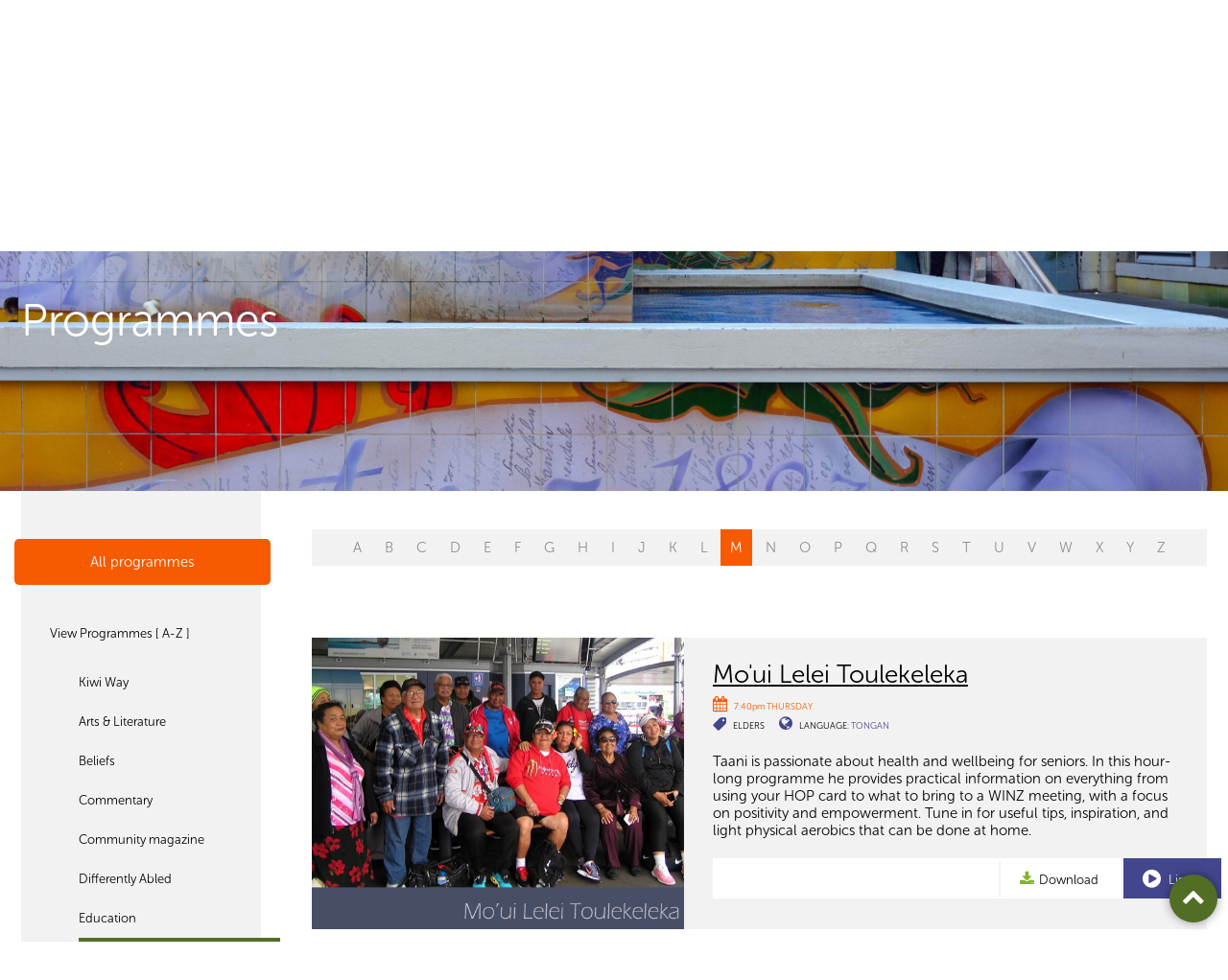

--- FILE ---
content_type: text/html; charset=utf-8
request_url: https://www.planetaudio.org.nz/programmes/elders?l=M
body_size: 6515
content:

<!DOCTYPE html>
<!--[if lt IE 7]>      <html class="no-js lt-ie9 lt-ie8 lt-ie7"> <![endif]-->
<!--[if IE 7]>         <html class="no-js lt-ie9 lt-ie8"> <![endif]-->
<!--[if IE 8]>         <html class="no-js lt-ie9"> <![endif]-->
<!--[if gt IE 8]><!-->
<html class="no-js">
 <!--<![endif]-->
    <head>
        <meta charset="utf-8">
        <meta http-equiv="X-UA-Compatible" content="IE=edge,chrome=1">
        <title>Programmes</title>
            <meta property="description" content="Radio made by over 100 Aucklanders addressing the diverse cultures and interests in 35 languages." />

        <meta name="viewport" content="width=device-width, initial-scale=1.0, maximum-scale=1.0, user-scalable=no" />

        <meta name="author" content="NV Interactive (http://www.nvinteractive.co.nz)"/>


        <meta name="theme-color" content="#F75A00">

            <meta property="og:title" content="Programmes" />
        <meta property="fb:app_id" content="1058504484296316" />
        <meta property="og:type" content="article" />
        <meta property="og:url" content="https://www.planetaudio.org.nz/programmes/elders?l=M" />
        <meta property="og:image" content="//www.planetaudio.org.nz/images/facebook-default.png" />
            <meta property="og:description" content="Radio made by over 100 Aucklanders addressing the diverse cultures and interests in 35 languages." />
        <script>
        function searchResult() {
            window.parent.location = "search-results/?q=" + document.getElementById("searchText").value;
        }

        </script>

            <meta name="description" content="Radio made by over 100 Aucklanders addressing the diverse cultures and interests in 35 languages." />
        
        <script src="https://use.typekit.net/glx3aka.js"></script>
        <script>try{Typekit.load({ async: true });}catch(e){}</script>
        
        <link href="/bundles/mains?v=AC-52PafcYgDipTGgGg6816y-TOK3sCh55Wt93tBuyE1" rel="stylesheet"/>

        <script src="/bundles/modernizr?v=VlAt0WRg4cRiwz_b6Ar748hZMzqN7NGsIPGkBI6YtP41"></script>

        

        <link rel="stylesheet" href="https://maxcdn.bootstrapcdn.com/font-awesome/4.6.1/css/font-awesome.min.css">

<!-- Google tag (gtag.js) -->
<script async src="https://www.googletagmanager.com/gtag/js?id=G-6CZ7VNFHK0"></script>
<script>
  window.dataLayer = window.dataLayer || [];
  function gtag(){dataLayer.push(arguments);}
  gtag('js', new Date());

  gtag('config', 'G-6CZ7VNFHK0');
</script>        <script src='https://www.google.com/recaptcha/api.js' async defer></script>
        
        
            <script type="text/javascript">
                var appInsights = window.appInsights ||
                    function(config) {
                        function s(config) {
                            t[config] = function() {
                                var i = arguments;
                                t.queue.push(function() { t[config].apply(t, i) })
                            }
                        }

                        var t = { config: config },
                            r =
                                document,
                            f = window,
                            e = "script",
                            o = r.createElement(e),
                            i,
                            u;
                        for (o.src = config.url || "//az416426.vo.msecnd.net/scripts/a/ai.0.js", r
                                .getElementsByTagName(e)[0].parentNode
                                .appendChild(o), t.cookie = r
                                .cookie, t.queue = [], i = ["Event", "Exception", "Metric", "PageView", "Trace"];
                            i.length;
                        ) s("track" + i.pop());
                        return config.disableExceptionTracking ||
                        (i = "onerror", s("_" + i), u = f[i], f[i] = function(config, r, f, e, o) {
                            var s = u && u(config, r, f, e, o);
                            return s !== !0 && t["_" + i](config, r, f, e, o), s
                        }), t
                    }({
                        instrumentationKey: 'f6c4e22f-a216-4279-ac5b-4ef8d8c5df35'
                    });

                window.appInsights = appInsights;
                appInsights.trackPageView();
            </script>

    </head>
<body>
    <!-- Template: ProgrammesFolder -->

    <div class="page  page--internal page--programmeslist ">
        <header class="gbl-header">
            <div class="layout">
                <div class="gbl-logo">
                    <a href="/">
                        <img src="/images/pfm-logo.png" alt="Planet FM Logo" width="132" height="51" />
                        <div class="logo__text">PlanetFM <span>104.6</span></div>
                    </a>
                </div>

                <div class="gbl-search">
                    <div class="gbl-search__item gbl-si--liveplayer">

                        <a href="/listen-live?osId=0" target="plfm__player">

                            <i class="fa fa-play-circle icon--big"></i>
                            <span>Listen Live</span>
                        </a>
                    </div>

                    <div class="gbl-search__item gbl-si--search">
                        <form action="/search-results/" method="GET">
                            <i class="fa fa-search icon--sml"></i>
                            <input type="search" placeholder="Search..." name="query">
                        </form>
                    </div>
                </div>

                <nav class="p-nav">
                    <div class="nav__burger" id="js-navtoggle">
                        <ul class="mobile-nav">
                            <li class="m--nav centerise">
                                <div class="lines"></div>
                            </li>
                        </ul>
                    </div>
                    


    <ul class="p-nav__top">
        <li class="mobile-only mobile-search p-nav__item"><form action="/search-results" method="get"><input name="query" placeholder="Search on PlanetFM" class="search-input"/><button type="submit" /></form></li>
        <li class="mobile-only p-nav__item" id="js-languagetoggle--mobile"><a href="#" class="btn btn--w-icon-r"><i class="fa fa-globe"></i> Listen to your language <i class="fa fa-angle-down"></i></a></li>
        <li class="p-nav__item "><a href="/">Home</a></li>
    <li class="selected p-nav__item">
        <a href="/programmes">Programmes </a>
            <ul class="p-nav__child">
    <li class="selected p-nav__item p-nav__childitem">
            <a href="/programmes/select-programmes">Select Programmes </a>
    </li>
    <li class=" p-nav__item p-nav__childitem">
            <a href="/programmes/programme-guide">Programme Guide </a>
    </li>
    <li class=" p-nav__item p-nav__childitem">
            <a href="/programmes/podcast-archive">Podcast Archive </a>
    </li>
            </ul>
    </li>
    <li class=" p-nav__item">
        <a href="/connections">Connections </a>
    </li>
    <li class=" p-nav__item">
        <a href="/make-radio">Make Radio </a>
    </li>
    <li class=" p-nav__item">
        <a href="/about">About </a>
            <ul class="p-nav__child">
    <li class=" p-nav__item p-nav__childitem">
            <a href="/about/overview">Overview </a>
    </li>
    <li class=" p-nav__item p-nav__childitem">
            <a href="/about/advertise">Advertise </a>
    </li>
    <li class=" p-nav__item p-nav__childitem">
            <a href="/about/internet-services">Internet Services </a>
    </li>
    <li class=" p-nav__item p-nav__childitem">
            <a href="/about/how-tos">How To&#39;s </a>
    </li>
    <li class=" p-nav__item p-nav__childitem">
            <a href="/about/contact">Contact </a>
    </li>
    <li class=" p-nav__item p-nav__childitem">
            <a href="/about/governance">Governance </a>
    </li>
            </ul>
    </li>
    <li class=" p-nav__item">
        <a href="/donate">Donate </a>
    </li>
    </ul>

                </nav>

                <ul class="gbl-header__s-nav">
                    <li class="p-nav__item" id="js-languagetoggle">
                        <a href="#" class="btn btn--w-icon-r">Listen to your language <i class="fa fa-caret-down"></i></a>

                        <nav class="s-nav">
                            <h3 class="s-nav__header"><i class="fa fa-globe"></i>&nbsp; Select your language or culture</h3>

                            

<ul class="s-nav__list">
            <li><a href="/programmes/all/arabic">Arabic</a></li>
            <li><a href="/programmes/all/bengali">Bengali</a></li>
            <li><a href="/programmes/all/brazilian">Brazilian</a></li>
            <li><a href="/programmes/all/cook-islands-māori">Cook Islands Māori</a></li>
            <li><a href="/programmes/all/dalmatian">Dalmatian</a></li>
            <li><a href="/programmes/all/english">English</a></li>
            <li><a href="/programmes/all/fijian">Fijian</a></li>
            <li><a href="/programmes/all/ghanaian">Ghanaian</a></li>
            <li><a href="/programmes/all/gujarati">Gujarati</a></li>
            <li><a href="/programmes/all/hindi">Hindi</a></li>
            <li><a href="/programmes/all/irish">Irish</a></li>
            <li><a href="/programmes/all/khmer">Khmer</a></li>
            <li><a href="/programmes/all/konkani">Konkani</a></li>
            <li><a href="/programmes/all/korean">Korean</a></li>
            <li><a href="/programmes/all/malayalam">Malayalam</a></li>
            <li><a href="/programmes/all/nepali">Nepali</a></li>
            <li><a href="/programmes/all/niuean">Niuean</a></li>
            <li><a href="/programmes/all/persian">Persian</a></li>
            <li><a href="/programmes/all/punjabi">Punjabi</a></li>
            <li><a href="/programmes/all/romanian">Romanian</a></li>
            <li><a href="/programmes/all/samoan">Samoan</a></li>
            <li><a href="/programmes/all/sinhalese">Sinhalese</a></li>
            <li><a href="/programmes/all/spanish">Spanish</a></li>
            <li><a href="/programmes/all/tagalog">Tagalog</a></li>
            <li><a href="/programmes/all/tamil">Tamil</a></li>
            <li><a href="/programmes/all/tokelauan">Tokelauan</a></li>
            <li><a href="/programmes/all/tongan">Tongan</a></li>
            <li><a href="/programmes/all/uyghur">Uyghur</a></li>
            <li><a href="/programmes/all/urdu">Urdu</a></li>
</ul>
                        </nav>
                    </li>
                </ul>

            </div>
        </header>

        



<div class="hero">
    <div class="hero__crop" style="background-image: url('/media/1042/shutterstock_299308745.jpeg');">
        <div class="hero__title">
            <div class="layout">
                    <h1>Programmes</h1>
                <span id="cat"></span>
            </div>
        </div>
    </div>
</div>

<div class="gbl-content layout layout--2col-l">
    <div class="gridify">
        



<div class="layout__sidenav grid__item g-laptop-6-24">
    <nav class="side-nav">
            <h3 class="side-nav__heading">All programmes</h3>

        <ul>
            <li class="">

                    <a href="/programmes">View Programmes [ A-Z ]</a>
                    <ul>
                        <li class="mobile-only">English Programmes</li>
                                <li>
                                    <a href="/programmes/kiwi-way"> Kiwi Way</a>

                                </li>
                                <li>
                                    <a href="/programmes/arts-literature"> Arts &amp; Literature</a>

                                </li>
                                <li>
                                    <a href="/programmes/beliefs"> Beliefs</a>

                                </li>
                                <li>
                                    <a href="/programmes/commentary"> Commentary</a>

                                </li>
                                <li>
                                    <a href="/programmes/community-magazine"> Community magazine</a>

                                </li>
                                <li>
                                    <a href="/programmes/differently-abled"> Differently Abled</a>

                                </li>
                                <li>
                                    <a href="/programmes/education"> Education</a>

                                </li>
                                <li class="current">
                                    <a href="/programmes/elders" style="background-color: #516e24;"> Elders</a>
                                </li>
                                <li>
                                    <a href="/programmes/entertainment"> Entertainment</a>

                                </li>
                                <li>
                                    <a href="/programmes/family-society"> Family &amp; Society</a>

                                </li>
                                <li>
                                    <a href="/programmes/green-topics"> Green Topics</a>

                                </li>
                                <li>
                                    <a href="/programmes/health"> Health</a>

                                </li>
                                <li>
                                    <a href="/programmes/interests-hobbies"> Interests &amp; Hobbies</a>

                                </li>
                                <li>
                                    <a href="/programmes/music"> Music</a>

                                </li>
                                <li>
                                    <a href="/programmes/news-current-affairs"> News / Current Affairs</a>

                                </li>
                                <li>
                                    <a href="/programmes/political"> Political</a>

                                </li>
                                <li>
                                    <a href="/programmes/science"> Science</a>

                                </li>
                                <li>
                                    <a href="/programmes/settlement"> Settlement</a>

                                </li>
                                <li>
                                    <a href="/programmes/sport"> Sport</a>

                                </li>
                                <li>
                                    <a href="/programmes/support-services"> Support services</a>

                                </li>
                                <li>
                                    <a href="/programmes/youth"> Youth</a>

                                </li>
                    </ul>
            </li>

        </ul>
        <div class="side-nav__heading sn-h--language snhl--2 false" style="border-color: #516e24;">
            <div class="sn-h--toggle sn-h--recommended" style="background-color: #516e24;">
                <a href="/programmes/all/english?recommend=true">Recommended Programmes</a>
            </div>

        </div>
        <ul>
            <li class="">
                <a href="/programmes/all/english?recommend=true">View all Recommended</a>

                <ul>
                    <li class="mobile-only">Recommended Programmes</li>
                            <li>
                                <a href="/programmes/arts-literature/english?recommend=true"> Arts &amp; Literature</a>
                            </li>
                            <li>
                                <a href="/programmes/community-magazine/english?recommend=true"> Community magazine</a>
                            </li>
                            <li>
                                <a href="/programmes/differently-abled/english?recommend=true"> Differently Abled</a>
                            </li>
                            <li>
                                <a href="/programmes/education/english?recommend=true"> Education</a>
                            </li>
                            <li>
                                <a href="/programmes/elders/english?recommend=true"> Elders</a>
                            </li>
                            <li>
                                <a href="/programmes/entertainment/english?recommend=true"> Entertainment</a>
                            </li>
                            <li>
                                <a href="/programmes/health/english?recommend=true"> Health</a>
                            </li>
                            <li>
                                <a href="/programmes/interests-hobbies/english?recommend=true"> Interests &amp; Hobbies</a>
                            </li>
                            <li>
                                <a href="/programmes/music/english?recommend=true"> Music</a>
                            </li>
                            <li>
                                <a href="/programmes/news-current-affairs/english?recommend=true"> News / Current Affairs</a>
                            </li>
                            <li>
                                <a href="/programmes/science/english?recommend=true"> Science</a>
                            </li>
                            <li>
                                <a href="/programmes/settlement/english?recommend=true"> Settlement</a>
                            </li>
                            <li>
                                <a href="/programmes/sport/english?recommend=true"> Sport</a>
                            </li>
                            <li>
                                <a href="/programmes/support-services/english?recommend=true"> Support services</a>
                            </li>
                </ul>
            </li>
        </ul>
    </nav>
</div>




        <a class="category__close">Close</a>
        <div class="mobile-only category__toggle">
            <button class="btn btn--icon"></button>
        </div>
        <div class="layout__main grid__item g-laptop-18-24 programmes__listings">
            <div class="">
                <nav class="alpha-nav layout">
                        <ul>
                                        <li style="pointer-events: none; cursor: default; opacity: 0.4;">
                                            <a href="/programmes/elders?l=A">A</a>
                                        </li>
                                        <li style="pointer-events: none; cursor: default; opacity: 0.4;">
                                            <a href="/programmes/elders?l=B">B</a>
                                        </li>
                                        <li style="pointer-events: none; cursor: default; opacity: 0.4;">
                                            <a href="/programmes/elders?l=C">C</a>
                                        </li>
                                        <li style="pointer-events: none; cursor: default; opacity: 0.4;">
                                            <a href="/programmes/elders?l=D">D</a>
                                        </li>
                                        <li style="pointer-events: none; cursor: default; opacity: 0.4;">
                                            <a href="/programmes/elders?l=E">E</a>
                                        </li>
                                        <li style="pointer-events: none; cursor: default; opacity: 0.4;">
                                            <a href="/programmes/elders?l=F">F</a>
                                        </li>
                                        <li style="pointer-events: none; cursor: default; opacity: 0.4;">
                                            <a href="/programmes/elders?l=G">G</a>
                                        </li>
                                        <li style="pointer-events: none; cursor: default; opacity: 0.4;">
                                            <a href="/programmes/elders?l=H">H</a>
                                        </li>
                                        <li style="pointer-events: none; cursor: default; opacity: 0.4;">
                                            <a href="/programmes/elders?l=I">I</a>
                                        </li>
                                        <li style="pointer-events: none; cursor: default; opacity: 0.4;">
                                            <a href="/programmes/elders?l=J">J</a>
                                        </li>
                                        <li style="pointer-events: none; cursor: default; opacity: 0.4;">
                                            <a href="/programmes/elders?l=K">K</a>
                                        </li>
                                        <li style="pointer-events: none; cursor: default; opacity: 0.4;">
                                            <a href="/programmes/elders?l=L">L</a>
                                        </li>
                                        <li class="current">
                                            <a href="/programmes/elders?l=M">M</a>
                                        </li>
                                        <li style="pointer-events: none; cursor: default; opacity: 0.4;">
                                            <a href="/programmes/elders?l=N">N</a>
                                        </li>
                                        <li style="pointer-events: none; cursor: default; opacity: 0.4;">
                                            <a href="/programmes/elders?l=O">O</a>
                                        </li>
                                        <li style="pointer-events: none; cursor: default; opacity: 0.4;">
                                            <a href="/programmes/elders?l=P">P</a>
                                        </li>
                                        <li style="pointer-events: none; cursor: default; opacity: 0.4;">
                                            <a href="/programmes/elders?l=Q">Q</a>
                                        </li>
                                        <li style="pointer-events: none; cursor: default; opacity: 0.4;">
                                            <a href="/programmes/elders?l=R">R</a>
                                        </li>
                                        <li style="pointer-events: none; cursor: default; opacity: 0.4;">
                                            <a href="/programmes/elders?l=S">S</a>
                                        </li>
                                        <li style="pointer-events: none; cursor: default; opacity: 0.4;">
                                            <a href="/programmes/elders?l=T">T</a>
                                        </li>
                                        <li style="pointer-events: none; cursor: default; opacity: 0.4;">
                                            <a href="/programmes/elders?l=U">U</a>
                                        </li>
                                        <li style="pointer-events: none; cursor: default; opacity: 0.4;">
                                            <a href="/programmes/elders?l=V">V</a>
                                        </li>
                                        <li style="pointer-events: none; cursor: default; opacity: 0.4;">
                                            <a href="/programmes/elders?l=W">W</a>
                                        </li>
                                        <li style="pointer-events: none; cursor: default; opacity: 0.4;">
                                            <a href="/programmes/elders?l=X">X</a>
                                        </li>
                                        <li style="pointer-events: none; cursor: default; opacity: 0.4;">
                                            <a href="/programmes/elders?l=Y">Y</a>
                                        </li>
                                        <li style="pointer-events: none; cursor: default; opacity: 0.4;">
                                            <a href="/programmes/elders?l=Z">Z</a>
                                        </li>
                        </ul>

                </nav>
                    <h3 class="mobile-only mobile__categorylabel">Elders</h3>
                <section class="program">



<div class="excerpt excerpt--large">
    <div class="excerpt__bgimg ebi--mobile">
        <a href="/moui-lelei-toulekeleka" target="plfm__page"><img src="/media/2397/mouileleitoulekelekagroup.jpg?crop=0,0.091304347826087,0,0.276902173913043&amp;cropmode=percentage&amp;width=640&amp;height=300" /></a>
    </div>
    <div class="excerpt__bgimg js-matchheight lazy" data-original="/media/2397/mouileleitoulekelekagroup.jpg?anchor=center&amp;mode=crop&amp;width=620&amp;height=460">
        <a href="/moui-lelei-toulekeleka" target="plfm__page"></a>
    </div>

    <div class="excerpt__content js-matchheight">
        <h3 class="excerpt__heading">
            <a href="/moui-lelei-toulekeleka" target="plfm__page">Mo&#39;ui Lelei Toulekeleka</a>

        </h3>

        <ul class="meta">
            <li class="meta__date">
                    <i class="fa fa-calendar"></i>
                        <span>7:40pm THURSDAY</span>
            </li>
            <li class="meta__tag">
                <i class="fa fa-tag fa-flip-horizontal" style="color: #43468c;"></i>

                <ul class="inline-list ">
                    <li><a href="/programmes/elders" target="plfm__page">Elders</a></li>
                </ul>
            </li>
            <li class="meta__languages">
                <i class="fa fa-globe" style="color: #43468c;"></i> Language:

                <ul class="inline-list ">

                        <li><a href="/programmes/all/tongan" style="color: #43468c;" target="plfm__page">Tongan</a></li>
                </ul>
            </li>
        </ul>

        <div class="excerpt__desc">
            <p>Taani is passionate about health and wellbeing for seniors. In this hour-long programme he provides practical information on everything from using your HOP card to what to bring to a WINZ meeting, with a focus on positivity and empowerment. Tune in for useful tips, inspiration, and light physical aerobics that can be done at home.</p>
        </div>

        <ul class="action-bar">
                            <li class="action--download">
                    <a class="btn--w-icon-l faux-btn" href="https://plfm01s1.blob.core.windows.net/episodes/episode-1227095-260115-194000.mp3" onclick="return trackDownload('moui-lelei-toulekeleka', 'moui-lelei-toulekeleka')">
                        <i class="fa fa-download"></i>Download
                    </a>

                </li>

            <li class="action--more am--show mobile-only"><a class="btn--w-icon-l btn" href="#"><i class="fa fa-plus icon--big"></i> More</a></li>
            <li class="action--more am--hide mobile-only"><a class="btn--w-icon-l btn" href="#" style="background-color: #041d44"><i class="fa fa-minus icon--big"></i> Hide</a></li>

                    <li class="action--listen"><a class="btn--w-icon-l btn" href="/listen/moui-lelei-toulekeleka/moui-lelei-toulekeleka/1227095" style="background-color: #43468c" target="plfm__player"><i class="fa fa-play-circle icon--big"></i> Listen</a></li>
        </ul>
    </div>

</div>



<div class="excerpt excerpt--large">
    <div class="excerpt__bgimg ebi--mobile">
        <a href="/muththamil-osai" target="plfm__page"><img src="/media/1479/muthtamil-osai2.jpg?crop=0,0.222765723334418,0,0.145440798404712&amp;cropmode=percentage&amp;width=640&amp;height=300" /></a>
    </div>
    <div class="excerpt__bgimg js-matchheight lazy" data-original="/media/1479/muthtamil-osai2.jpg?crop=0.0885063314233016,0.122054003433744,0.0757617521861788,0&amp;cropmode=percentage&amp;width=620&amp;height=460">
        <a href="/muththamil-osai" target="plfm__page"></a>
    </div>

    <div class="excerpt__content js-matchheight">
        <h3 class="excerpt__heading">
            <a href="/muththamil-osai" target="plfm__page">Muththamil Osai</a>

        </h3>

        <ul class="meta">
            <li class="meta__date">
                    <i class="fa fa-calendar"></i>
                        <span>7:15am SATURDAY</span>
            </li>
            <li class="meta__tag">
                <i class="fa fa-tag fa-flip-horizontal" style="color: #cd0055;"></i>

                <ul class="inline-list ">
                    <li><a href="/programmes/elders" target="plfm__page">Elders</a></li>
                </ul>
            </li>
            <li class="meta__languages">
                <i class="fa fa-globe" style="color: #cd0055;"></i> Language:

                <ul class="inline-list ">

                        <li><a href="/programmes/all/tamil" style="color: #cd0055;" target="plfm__page">Tamil</a></li>
                </ul>
            </li>
        </ul>

        <div class="excerpt__desc">
            <p><span>Tamil seniors are up early every Saturday to hear their half hour of radio. On air is a wealth of interviews, music, news, community news, health information, drama and literature.</span></p>
        </div>

        <ul class="action-bar">
                            <li class="action--download">
                    <a class="btn--w-icon-l faux-btn" href="https://plfm01s1.blob.core.windows.net/episodes/episode-1227112-260117-071500.mp3" onclick="return trackDownload('muththamil-osai', 'a-programme-for-tamil-seniors')">
                        <i class="fa fa-download"></i>Download
                    </a>

                </li>

            <li class="action--more am--show mobile-only"><a class="btn--w-icon-l btn" href="#"><i class="fa fa-plus icon--big"></i> More</a></li>
            <li class="action--more am--hide mobile-only"><a class="btn--w-icon-l btn" href="#" style="background-color: #041d44"><i class="fa fa-minus icon--big"></i> Hide</a></li>

                    <li class="action--listen"><a class="btn--w-icon-l btn" href="/listen/muththamil-osai/a-programme-for-tamil-seniors/1227112" style="background-color: #cd0055" target="plfm__player"><i class="fa fa-play-circle icon--big"></i> Listen</a></li>
        </ul>
    </div>

</div>
                </section>
            </div>
        </div>
    </div>
</div>

<a class="btn--top" aria-hidden="true" href="#">
    <i class="fa fa-chevron-up"></i>
</a>




        
        <div class="gbl-foot">

            <div class="gbl-foot__prefoot">

                <div class="layout">
                    <a href="#top" class="btn--w-icon-l">
                        <i class="fa fa-arrow-circle-up icon--big"></i> Go to top
                    </a>

                    <div class="gbl-foot__share">
                        <div class="social-block">
                            <h4 class="social-block__heading">Share this page</h4>

                            <ul class="social__iconlist">

                                <li class="icon--facebook"><a href="https://www.facebook.com/sharer/sharer.php?u=https://www.planetaudio.org.nz/programmes/elders?l=M" target="_blank"><i class="fa fa-facebook"></i></a></li>
                                <li class="icon--email"><a href="/cdn-cgi/l/email-protection#[base64]"><i class="fa fa-envelope"></i></a></li>
                            </ul>
                        </div>

                        <div class="social-block">
                            <h4 class="social-block__heading">Follow us on</h4>

                            <ul class="social__iconlist">
                                <li class="icon--facebook"><a href="https://www.facebook.com/planetfm1046/" target="_blank"><i class="fa fa-facebook"></i></a></li>
                            </ul>
                        </div>
                    </div>
                </div>

            </div>

            <div class="gbl-foot__nav">

                <div class="layout">
                    <a class="gbl-foot__logo" href="/">
                        <img src="/images/pfm-logo-alt.png" />
                    </a>

                    <nav class="f-nav">
                        
    <ul class="f-nav__top">
        
    <li class="">
        <a href="/programmes">Programmes</a>
            <ul class="f-nav__child">
    <li class="">
            <a href="/programmes/select-programmes" class="button button--medium">Select Programmes </a>
    </li>
    <li class="">
            <a href="/programmes/programme-guide" class="button button--medium">Programme Guide </a>
    </li>
    <li class="">
            <a href="/programmes/podcast-archive" class="button button--medium">Podcast Archive </a>
    </li>
            </ul>
    </li>
    <li class="">
        <a href="/connections">Connections</a>
    </li>
    <li class="">
        <a href="/make-radio">Make Radio</a>
    </li>
    <li class="">
        <a href="/about">About</a>
            <ul class="f-nav__child">
    <li class="">
            <a href="/about/overview" class="button button--medium">Overview </a>
    </li>
    <li class="">
            <a href="/about/advertise" class="button button--medium">Advertise </a>
    </li>
    <li class="">
            <a href="/about/internet-services" class="button button--medium">Internet Services </a>
    </li>
    <li class="">
            <a href="/about/how-tos" class="button button--medium">How To&#39;s </a>
    </li>
    <li class="">
            <a href="/about/contact" class="button button--medium">Contact </a>
    </li>
    <li class="">
            <a href="/about/governance" class="button button--medium">Governance </a>
    </li>
            </ul>
    </li>
    <li class="">
        <a href="/donate">Donate</a>
    </li>
    </ul>

                    </nav>
                </div>

            </div>

            <div class="copyright layout">
                <div class="copyright__nav">
                    <ul>
<li><a href="/disclaimer">Disclaimer</a></li>
<li>© 2026 Planet FM</li>
</ul>
                </div>

                <ul class="copyright__partners">
                    <li>
                        <a href="https://creativecommons.org/licenses/by-nc-nd/4.0/" target="_blank" class="btn--w-icon-r">
                            Creative Commons 4 <i class="fa fa-creative-commons icon--big"></i>
                        </a>
                    </li>
                    <li>
                        Site by <a class="nvlink" href="http://www.nvinteractive.com" target="_blank">NV Interactive</a>
                    </li>
                </ul>
            </div>
        </div>
    </div>

    <script data-cfasync="false" src="/cdn-cgi/scripts/5c5dd728/cloudflare-static/email-decode.min.js"></script><script src="//ajax.googleapis.com/ajax/libs/jquery/1.9.1/jquery.min.js"></script>
    <script>window.jQuery || document.write('<script src="js/vendor/jquery-1.9.1.min.js"><\/script>')</script>

    


    <script src="/bundles/framework?v=M3DkcJyA4WYsLDoaJCxzJ7sstUuovswypyQ-T67LoHI1"></script>

<script defer src="https://static.cloudflareinsights.com/beacon.min.js/vcd15cbe7772f49c399c6a5babf22c1241717689176015" integrity="sha512-ZpsOmlRQV6y907TI0dKBHq9Md29nnaEIPlkf84rnaERnq6zvWvPUqr2ft8M1aS28oN72PdrCzSjY4U6VaAw1EQ==" data-cf-beacon='{"version":"2024.11.0","token":"9398f4a20f434e0fb0760465c0031297","r":1,"server_timing":{"name":{"cfCacheStatus":true,"cfEdge":true,"cfExtPri":true,"cfL4":true,"cfOrigin":true,"cfSpeedBrain":true},"location_startswith":null}}' crossorigin="anonymous"></script>
</body>

</html>
